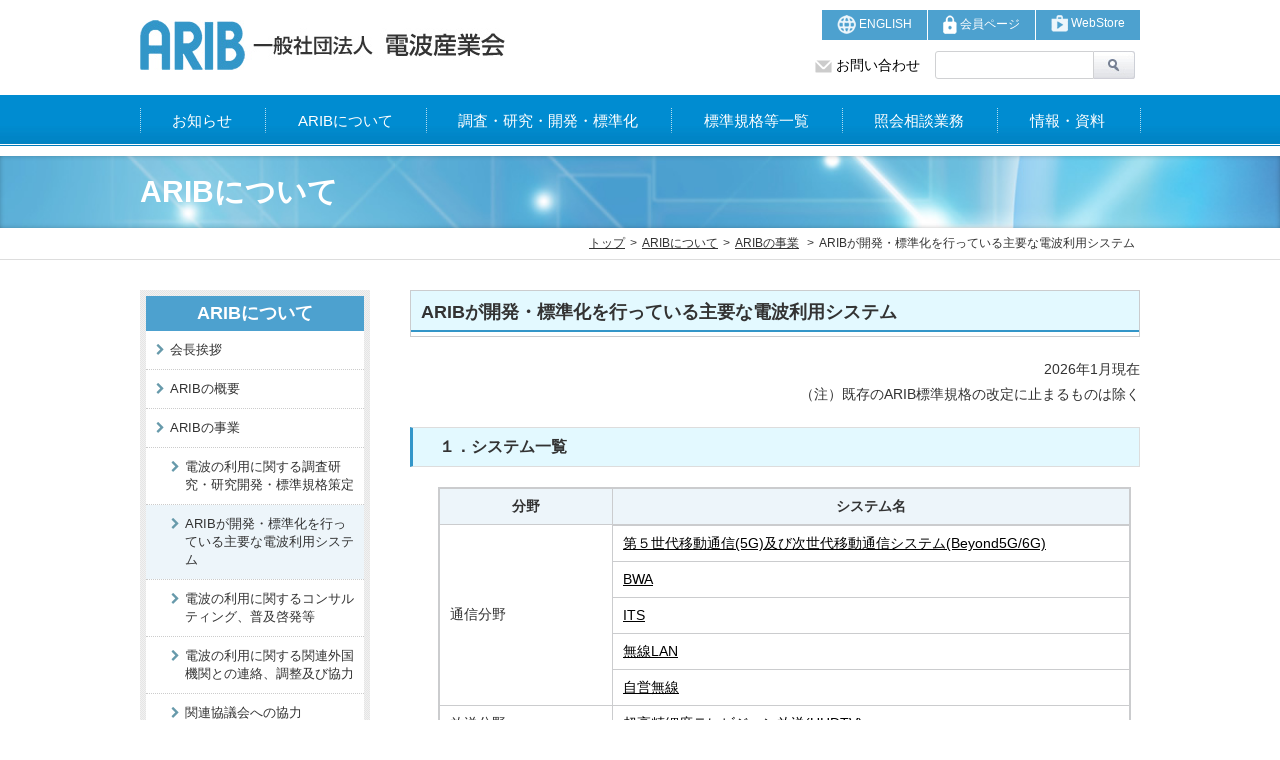

--- FILE ---
content_type: text/html; charset=UTF-8
request_url: https://www.arib.or.jp/syokai/jigyogaiyou2.html
body_size: 5827
content:
<!DOCTYPE HTML>
<html lang="ja"><!-- InstanceBegin template="/Templates/temp.dwt" codeOutsideHTMLIsLocked="false" -->
<head>
<meta charset="utf-8">
<meta http-equiv="Pragma" content="no-cache">
<meta http-equiv="Cache-Control" content="no-cache">
<meta http-equiv="Expires" content="Thu, 01 Dec 1994 16:00:00 GMT">
<meta name="viewport" content="width=device-width">
<title>ARIBが開発・標準化を行っている主要な電波利用システム｜一般社団法人　電波産業会</title>
<meta name="keywords" content="ARIBが開発・標準化を行っている主要な電波利用システム" />
<meta name="description" content="ARIBが開発・標準化を行っている主要な電波利用システム" />
<link rel="shortcut icon" href="../favicon.ico" type="image/x-icon">
<link rel="icon" href="../favicon.ico" type="image/x-icon">
<link href="../css/style.css" rel="stylesheet" type="text/css" />
<link href="../js/meanmenu/meanmenu.css" rel="stylesheet" type="text/css" />
<link href="../js/accordion/accordion.css" rel="stylesheet" type="text/css" />
<link href="../css/Font-Awesome-master/css/font-awesome.min.css" rel="stylesheet" type="text/css" />

<!-- Google tag (gtag.js) -->
<script async src="https://www.googletagmanager.com/gtag/js?id=G-DR4LY2E76K"></script>
<script>
  window.dataLayer = window.dataLayer || [];
  function gtag(){dataLayer.push(arguments);}
  gtag('js', new Date());

  gtag('config', 'G-DR4LY2E76K');
</script>

<script src="../js/jquery-1.7.1.js" type="text/javascript"></script>
<script src="../js/meanmenu/meanmenu.js" type="text/javascript"></script>
<script src="../js/accordion/accordion.js" type="text/javascript"></script>
<script src="../js/pagetop.js" type="text/javascript"></script>
<script src="../js/jquery.matchHeight.js" type="text/javascript"></script>
<script src="../js/current.js" type="text/javascript"></script>
<script src="../js/analytics.js" type="text/javascript"></script>
<script src="../js/okikae.js" type="text/javascript"></script>
<!-- InstanceParam name="category" type="text" value="syokai" -->
<!-- InstanceParam name="pagetitle" type="text" value="ARIBが開発・標準化を行っている主要な電波利用システム" -->
<!-- InstanceParam name="kaiso" type="text" value="1" -->
<!-- InstanceParam name="open" type="text" value="ar1" -->
<!-- InstanceBeginEditable name="head" -->
<!-- InstanceEndEditable -->

</head>

<body>
<header>
<div id="top">
<div class="clearfix">
<div class="logo"><a href="../index.html"><img src="../img/logo.jpg"></a></div>
<div id="headmenu" class="clearfix">
<div class="link clearfix">
<ul>
<li><a href="../english/"><img src="../img/en.png"> ENGLISH</a></li>
<li><a href="http://www2.arib.or.jp/aribmem/"><img src="../img/members.png"> 会員ページ</a></li>
<li><a href="https://webstore.arib.or.jp/jp/"><img src="../img/shop.png"> WebStore</a></li>
</ul>
</div>

<div class="mail"><a href="contact/contact.html"><img src="../img/mail.png"> お問い合わせ</a>
		<form class="sitesearch" method="get" action="../cgi/sitesearch/index.cgi" id="cse-search-box">
			<input type="text" name="q" value="" /> <input type="submit" value="サイト内検索" />
		</form>
</div>
</div>
</div>

</div>
</header><!-- header end -->

<div id="meanmenu">
<nav id="navre">
<ul class="clearfix">
<li><a href="../osirase/index.html">お知らせ</a>
	<ul>
	<li><a href="../osirase/index.html">お知らせ</a></li>
	<li><a href="../osirase/news/index.html">ARIBニュース</a></li>
	<li><a href="../osirase/seminar/index.html">講演会等開催案内</a></li>
	<li><a>イベント</a>
	<ul>
		<li><a href="../osirase/ceatec/ceatec.html">CEATEC</a></li>
	</ul>
	</li>
	</ul>
</li>
	

<li><a href="index.html">ARIBについて</a>
	<ul>
	<li><a href="index.html">会長挨拶</a></li>
	<li><a href="gaiyou.html">ARIBの概要</a></li>
	<li><a href="jigyogaiyou.html">ARIBの事業</a></li>
	<li><a href="soshiki.html">組織</a></li>
	<li><a href="../iinkai/iinkai-kousei.html">委員会等の構成</a></li>
	<li><a href="yakuinmeibo.html">役員名簿</a></li>
	<li><a href="kaiinmeibo.html">会員名簿</a></li>
	<li><a href="teikan-kitei/index.html">定款・規程</a></li>
	<li><a href="jigyokeikaku/index.html">事業計画等</a></li>
	<li><a href="jigyouhoukoku/index.html">事業報告・決算書等</a></li>
	<li><a href="pamphlet.html">ARIBパンフレット</a></li>
	<li><a href="nyukai/index.html">入会のご案内</a></li>
	<li><a href="map.html">所在地案内</a></li>
	<li><a href="contact/contact.html">お問い合わせ</a></li>
	</ul>
</li>

<li><a href="../tyosakenkyu/index.html">調査・研究・開発・標準化</a>
	<ul>
	<li><a href="../tyosakenkyu/index.html">調査・研究・開発・標準化</a></li>
	<li><a href="../iinkai/iinkai-kousei.html">委員会等の構成</a></li>
	<li><a href="../tyosakenkyu/tyousa-kenkyu.html">調査研究</a>
	<ul>
	<li><a href="../iinkai/adwics/index.html">高度無線通信研究委員会</a></li>
	<li><a href="../iinkai/denji/index.html">電磁環境委員会</a></li>
	</ul>
	</li>
	<li><a href="../tyosakenkyu/kenkyu-kaihatsu.html">研究開発</a></li>
	<li><a href="../tyosakenkyu/kikaku-sakutei.html">標準規格策定</a>
	<ul>
		<li><a href="../iinkai/kikaku-kaigi/index.html">規格会議</a></li>
	</ul>
	</li>
	</ul>
</li>

<li><a href="../kikaku/index.html">標準規格等一覧</a>
<ul>
	<li><a href="../kikaku/index.html">ＡＲＩＢ標準規格及びＡＲＩＢ技術資料のご案内</a></li>
	<li><a href="../kikaku/kikaku_taikei/index.html">標準規格の規格体系</a></li>
	<li><a href="../kikaku/kikaku_tushin/tsushin_kikaku_number.html">標準規格（通信分野）一覧表</a></li>
	<li><a href="../kikaku/kikaku_tushin/tsushin_gijutsu_number.html">技術資料（通信分野）一覧表</a></li>
	<li><a href="../kikaku/kikaku_hoso/hoso_kikaku_number.html">標準規格（放送分野）一覧表</a></li>
	<li><a href="../kikaku/kikaku_hoso/hoso_gijutsu_number.html">技術資料（放送分野）一覧表</a></li>
	<li><a href="../kikaku/kikaku_general/general_gijutsu_number.html">技術資料（共通分野）一覧表</a></li>
	<li><a href="../kikaku/ipr_policy/index.html">IPR（標準規格に係る工業所有権）</a></li>
</ul>
</li>

<li><a href="../service/index.html">照会相談業務</a>
<ul>
	<li><a href="../service/index.html">照会相談業務のご案内</a></li>
	<li><a href="../service/oshirase/index.html">照会相談業務のお知らせ</a></li>
</ul>
</li>

<li><a href="../johoshiryo/riyou.html">情報・資料</a>
	<ul>
	<li><a href="../johoshiryo/riyou.html">電波有効利用情報</a></li>
	<li><a href="../johoshiryo/law_search/index.html">電波法関係告示</a></li>
	<li><a href="../johoshiryo/statistics/index.html">電波産業調査統計</a></li>
	<li><a href="../johoshiryo/nenkan.html">電波産業年鑑</a></li>
	<li><a href="../johoshiryo/kanren_link-j.html">電波関係サイト</a></li>
	<li><a href="../johoshiryo/hanpu/index.html">ARIB頒布図書等</a></li>
	</ul>
</li>
</ul>
</nav>
</div>

<div id="headtitle">
<!--カテゴリータイトル-->


<p>ARIBについて</p>






</div>
<div id="breadbox">
<div class="wrap_box2 clearfix">
<ul class="clearfix">

<!--パンくずリスト-->
<li><a href="../index.html">トップ</a></li>


<li><a href="index.html">ARIBについて</a></li>








<li>
<!-- InstanceBeginEditable name="pan" -->
<a href="jigyogaiyou.html">ARIBの事業</a>
<!-- InstanceEndEditable -->
</li>



<li>ARIBが開発・標準化を行っている主要な電波利用システム</li>

</ul>
</div>
</div>

<div class="wrap_box clearfix">
<div id="content">
	<h2>ARIBが開発・標準化を行っている主要な電波利用システム</h2>


<!-- InstanceBeginEditable name="sbb" -->
<p align="right">2026年1月現在</p>
<p align="right">（注）既存のARIB標準規格の改定に止まるものは除く</p>
 <h3><p>　１．システム一覧</p></h3>
<table width="95%" border="1" style="margin-left: 2em">
  <tbody>
    <tr>
      <th width="25%" scope="col">分野</th>
      <th width="75%" scope="col">システム名</th>
    </tr>
	<tr>
		<td rowspan="6">通信分野</td>
	</tr>
	<tr>
		<td><a href="#t-02">第５世代移動通信(5G)及び次世代移動通信システム(Beyond5G/6G)</a></td>
	</tr>
	<tr>
		<td><a href="#t-03">BWA</a></td>
	</tr>
	<tr>
		<td><a href="#t-04">ITS</a></td>
	</tr>
	<tr>
		<td><a href="#t-05">無線LAN</a></td>
	</tr>
	
	<tr>
		<td><a href="#t-08">自営無線</a></td>
	</tr>
	<tr>
		<td rowspan="1">放送分野</td>
		<td><a href="#h-01">超高精細度テレビジョン放送(UHDTV)</a></td>
	</tr>
	<tr>
		<td rowspan="2">電磁環境分野</td>
		<td><a href="#d-01">生体電磁環境問題</a></td>
	</tr>
	<tr>
		<td><a href="#d-02">不要電波問題</a></td>
	</tr>
	</tbody>
	</table>
	<br>
 <h3><p>　２．システム説明</p></h3>
 
 <a name="t-02"></a>
 <h4>　第５世代移動通信(5G)及び次世代移動通信システム(Beyond5G/6G)</h4>
 <table width="95%" border="1" style="margin-left: 2em">
	<tr>
		<th width="16%">システムの概要と特徴</th>
		<td class="indent-b2">
		<p>○5Gは2020年より商用導入が開始され、今後も更なる高度化のための仕様検討を実施。従来の公衆網用途に加え、ローカル5Gとしての利用も拡大</p>
		<p>○Beyond 5G/6Gは2030年頃の実用化を見込み、現在ユースケースやデザインコンセプトの検討が完了し、技術要求条件、評価方法の検討を実施</p></td>
	</tr>
	<tr>
		<th>開発事項</th>
		<td class="indent-b2">
			<p>①3GPPへの提案仕様の検討及び3GPP仕様のARIB規格化</p>
			<p>②IMTに関する技術条件の調査、ITU-Rへの提案文書・対処方針案の検討</p>
			<p>③国内外の標準化関係機関との連絡調整</p>
			<p>④国内外での6Gの研究開発と導入を推進</p>
			<p>⑤5G/6Gに関する業界間連携・産学官連携・国際連携の推進</p></td>
	</tr>
	<tr>
		<th>委員会等</th>
		<td class="indent-b2"><p><a href="../iinkai/adwics/index.html">①～③ 高度無線通信研究委員会</a><br>
			・<a href="../iinkai/adwics/03-00_mpa/index.html">モバイルパートナーシップ部会</a><br>
			・<a href="../iinkai/adwics/04-00_hyoujunka/index.html">標準化部会</a></p>
			<p>④～⑤<a href="https://xgmf.jp/" target="_blank">ＸＧモバイル推進フォーラム</a>（外部団体）<br>※ARIBは事務局</p></td>
	</tr>
</table>
<br>
 <a name="t-03"></a>
 <h4>　BWA</h4>
 <table width="95%" border="1" style="margin-left: 2em">
	<tr>
		<th width="16%">システムの概要と特徴</th>
		<td class="indent-b2"><p>〇全国及び地域向けに主に屋外での高速データ通信を実現する2.5GHz帯の広帯域移動無線アクセスシステム</p>
		<p>○WiMAXフォーラム、XGPフォーラムなどの業界団体のシステム標準の新リリースを反映</p></td>
	</tr>
	<tr>
		<th>開発事項</th>
		<td class="indent-b2"><p>①2.5GHz帯Mobile WiMAX、XGPシステムに係るARIB標準規格の維持改定</p>
			<p>②WiMAXフォーラムやIEEE等の国際標準化機関との連携、調整</p>
			<p>③地域BWAシステムの普及推進活動</p>
			<p>④XGPシステムの普及推進活動</p></td>
	</tr>
	<tr>
		<th>委員会等</th>
		<td class="indent-b2"><p>①、②<a href="../iinkai/adwics/index.html">高度無線通信研究委員会</a><br>・<a href="../iinkai/adwics/05-00_bwa/index.html">BWA部会</a></p>
			<p>③<a href="http://www.chiiki-wimax.jp/" target="_blank">地域BWA推進協議会</a>　（外部団体）<br>※ARIBは事務局</p>
			<p>④<a href="http://www.xgpforum.com/new_XGP/en/index.html" target="_blank">XGPフォーラム</a>　(外部団体）<br>※ARIBは事務局</p></td>
	</tr>
</table>
<br>
 <a name="t-04"></a>
 <h4>　ITS</h4>
 <table width="95%" border="1" style="margin-left: 2em">
	<tr>
		<th width="16%">システムの概要と特徴</th>
		<td class="indent-b2"><p>○ETC、安全運転支援システム、衝突防止レーダーなどの高度道路交通システム(ITS)</p>
			<p>○自動走行システムを支援する通信システムの検討<br>
		    （政府の実証実験計画や自動車工業会、ITS Japanなどと連携）</p>
		<p>〇自転車・歩行者事故防止支援に向けた通信の検討</p></td>
	</tr>
	<tr>
		<th>開発事項</th>
		<td class="indent-b2">
			<p>①5.8GHz帯/700MHz帯ITSやミリ波帯高分解能レーダー、自転車・歩行者事故防止支援等に係る仕様の検討</p>
			<p>②協調型自動走行システム向け通信仕様やプラットフォームの検討</p>
			<p>➂ITS関連の通信仕様のITUなどへの提案</p>
			<p>④欧米やアジアの関係機関との連携、調整</p>
		    <p>⑤ITS関連標準の国際動向調査</p></td>
	</tr>
	<tr>
		<th>委員会等</th>
		<td class="indent-b2"><p><a href="https://itsforum.gr.jp/" target="_blank">ITS情報通信システム推進会議</a>（外部団体）<br>※ARIBは事務局</p></td>
	</tr>
</table>
<br>
 <a name="t-05"></a>
 <h4>　無線LAN</h4>
 <table width="95%" border="1" style="margin-left: 2em">
	<tr>
		<th width="16%">システムの概要と特徴</th>
		<td class="indent-b2"><p>○高速広帯域の無線アクセス技術。IEEE802.11、802.15などIEEEにて国際標準化</p>
		<p>○利用の拡大に伴い、信頼性向上と高度化が重要課題</p></td>
	</tr>
	<tr>
		<th>開発事項</th>
		<td class="indent-b2"><p>①2.4GHz帯、5GHz帯、及び6GHz帯無線LANについて、信頼性の向上及び高度化等のための研究開発及び標準化等の検討</p>
		<p>②次世代無線LAN（802.11be、bn等）の調査及び標準化</p>
		</td>
	</tr>
	<tr>
		<th>委員会等</th>
		<td class="indent-b2"><p>技術委員会<br>・無線LANシステム開発部会</p></td>
	</tr>
</table>
<br>

 <a name="t-08"></a>
 <h4>　自営無線</h4>
 <table width="95%" border="1" style="margin-left: 2em">
	<tr>
		<th width="16%">システムの概要と特徴</th>
		<td class="indent-b2"><p>○電気通信事業以外の様々な業務分野において音声通信やデータ伝送に利用される業務用移動無線システム（防災行政無線、MCA無線、簡易無線等）</p></td>
	</tr>
	<tr>
		<th>開発事項</th>
		<td class="indent-b2"><p>①国内外の自営無線通信システムの現状と動向に関する調査検討</p></td>
	</tr>
	<tr>
		<th>委員会等</th>
		<td class="indent-b2"><p>自営無線通信調査研究会</p></td>
	</tr>

</table><br>


	
 <a name="h-01"></a>
 <h4>　超高精細度テレビジョン放送(UHDTV)</h4>
 <table width="95%" border="1" style="margin-left: 2em">
	<tr>
		<th width="16%">システムの概要と特徴</th>
		<td class="indent-b2"><p>○４K・８Kと呼ばれる高精細、高機能の放送サービスである超高精細度テレビジョン衛星放送</p>
		<p>○４Kに対応した高度地上デジタルテレビジョン放送</p>
		
	</tr>
	<tr>
		<th>開発事項</th>
		<td class="indent-b2"><p>①放送局から受信機までの放送方式に係る開発と標準化</p>
			<p>②放送局内のスタジオ設備に係る開発と標準化</p>
			<p>③FPU、SNG等の素材伝送システムの開発と標準化</p>
			<p>④標準動画像の制作をはじめ画質、音質の適正な評価方法の開発と標準化</p></td>
	</tr>
	<tr>
		<th>委員会等</th>
		<td class="indent-b2"><p>技術委員会</p>
			<p>①デジタル放送システム開発部会</p>
			<p>②、④ スタジオ設備開発部会</p>
			<p>③素材伝送開発部会</p>
		</td>
	</tr>
</table>
<br>

 <a name="d-01"></a>
 <h4>　生体電磁環境問題</h4>
 <table width="95%" border="1" style="margin-left: 2em">
	<tr>
		<th width="16%">システムの概要と特徴</th>
		<td class="indent-b2"><p>○無線システムからの電波が人体に与える影響</p></td>
	</tr>
	<tr>
		<th>開発事項</th>
		<td class="indent-b2"><p>①人体に与える電磁現象やその測定法に関する情報収集と調査研究</p>
			<p>②WHO等国内外の関係機関との協力</p>
			<p>③人体に与える影響をはじめとした電磁環境に関する正しい知識の普及啓発</p></td>
	</tr>
	<tr>
		<th>委員会等</th>
		<td class="indent-b2"><p><a href="../iinkai/denji/index.html">電磁環境委員会</a></p>
			<p>①、②調査研究部会</p>
			<p>③広報部会</p></td>
	</tr>
</table>
<br>
 <a name="d-02"></a>
 <h4>　不要電波問題</h4>
 <table width="95%" border="1" style="margin-left: 2em">
	<tr>
		<th width="16%">システムの概要と特徴</th>
		<td class="indent-b2"><p>○無線システムからの電波が他の電子機器に与える障害の防止対策</p></td>
	</tr>
	<tr>
		<th>開発事項</th>
		<td class="indent-b2"><p>①無線機器が医療機器や他の無線機器に与える影響、障害などの調査、情報収集</p>
			<p>②不要電波による障害防止のための対策（許容値、測定法等）の検討</p>
			<p>③CISPRなど国内外の関係機関への寄与</p>
			<p>④不要電波問題に関する啓発、広報</p></td>
	</tr>
	<tr>
		<th>委員会等</th>
		<td class="indent-b2"><p><a href="https://www.emcc-info.net/" target="_blank">電波環境協議会</a>（外部団体）<br>※ARIBは事務局</p></td>
	</tr>
</table>
<br>
<br><br>
<div align="center">
<button type="button" onclick="history.back()" class="btn-w">戻る</button>
</div>

<!-- InstanceEndEditable -->

</div>

<div id="sidebar">
<aside class="sidemenu">

<!--サイドメニュー-->



<p>ARIBについて</p>
<ul>
	<li><a href="index.html">会長挨拶</a></li>
	<li><a href="gaiyou.html">ARIBの概要</a></li>
	<li ><a href="jigyogaiyou.html">ARIBの事業</a>
  	
	<ul>
		<li><a href="jigyogaiyou1.html">電波の利用に関する調査研究・研究開発・標準規格策定</a></li>
		<li><a href="jigyogaiyou2.html">ARIBが開発・標準化を行っている主要な電波利用システム</a></li>
		<li><a href="jigyogaiyou3.html">電波の利用に関するコンサルティング、普及啓発等</a></li>
		<li><a href="jigyogaiyou4.html">電波の利用に関する関連外国機関との連絡、調整及び協力</a></li>
		<li><a href="jigyogaiyou5.html">関連協議会への協力</a></li>
	</ul>
	</li>
	<li><a href="soshiki.html">組織</a></li>
	<li><a href="../iinkai/iinkai-kousei.html">委員会等の構成</a></li>
	<li><a href="yakuinmeibo.html">役員名簿</a></li>
	<li><a href="kaiinmeibo.html">会員名簿</a></li>
	<li><a href="teikan-kitei/index.html">定款・規程</a></li>
	<li><a href="jigyokeikaku/index.html">事業計画等</a></li>
	<li><a href="jigyouhoukoku/index.html">事業報告・決算書等</a></li>
	<li><a href="pamphlet.html">ARIBパンフレット</a></li>
	<li class="accordionlist"><a href="nyukai/index.html">入会のご案内</a>
  	<div class="accordion_icon"><span></span><span></span></div>
	<ul>
		<li><a href="nyukai/index.html">ARIBへの入会</a></li>
		<li><a href="nyukai/kikakuindex.html">規格会議への入会</a></li>
	</ul>
	</li>
	<li><a href="map.html">所在地案内</a></li>
	<li><a href="contact/contact.html">お問い合わせ</a></li>
	</ul>















</aside>
</div>
</div><!-- wrap_box end -->

<div id="pagetop"><a href="#top" title="ページのTOPへ戻る"><img src="../img/pagetop.png" alt="TOP"></a></div><!-- pagetop -->

	<footer>
<div id="footer_box">
<div class="add"><p>一般社団法人　電波産業会</p><p>〒100-0013 東京都千代田区霞が関一丁目４番１号 日土地ビル11階<br>TEL 03-5510-8590　/　FAX 03-3592-1103</p></div>
<div class="clearfix">
<ul class="footmenu clearfix">
<li><a href="../about_site/howtouse.html">サイト利用方法</a></li>
<li><a href="../about_site/sitemap.html">　サイトマップ </a></li>
<li><a href="../about_site/privacy.html">　個人情報保護に関する基本方針</a></li>
<li><a href="../about_site/copyright.html">　著作権・免責事項・リンク等について</a></li>
</ul>
<div class="copy">Copyright &copy; ARIB. All rights reserved.</div>
</div>
</div>
	</footer><!-- footer end -->

</body>
<!-- InstanceEnd --></html>


--- FILE ---
content_type: text/css
request_url: https://www.arib.or.jp/css/style.css
body_size: 4775
content:
/*
Theme Name: JLWA
Author: 
Author URI: 
Version: 1.0
*/

/* =Reset
-------------------------------------------------------------- */
@charset "utf-8";

html, body, div, span, applet, object, iframe, h1, h2, h3, h4, h5, h6, p, blockquote, pre, a, abbr, acronym, address,
big, cite, code, del, dfn, em, img, ins, kbd, q, s, samp, small, strike, strong, sub, sup, tt, var, b, u, i, center,
dl, dt, dd, ol, ul, li, fieldset, form, label, legend, table, caption, tbody, tfoot, thead, tr, th, td, article, aside,
canvas, details, embed, figure, figcaption, footer, header, hgroup, menu, nav, output, ruby, section, summary,
time, mark, audio, video {
	margin: 0;
	padding: 0;
	border: 0;
	font-size: 100%;
	vertical-align: baseline;
}


html{
    font-size: 62.5%;
}

body{
	color: #333333;
	font: 14px/1.43 "ヒラギノ角ゴ Pro W3", "Hiragino Kaku Gothic Pro", "メイリオ", Meiryo, Osaka, "ＭＳ Ｐゴシック", "MS PGothic", sans-serif;
}

h1{
}
h2{
	font-size: 18px;
	border: 1px solid #CBCCCE;
	margin-bottom: 20px;
	background-repeat: repeat-x;
	background-position: center bottom;
	background-image: url(../img/h2.jpg);
	padding: 5px 10px 8px;
	background-color: #E3F9FF;
}
.entry-content h2{
	margin-left: -15px;
}
h3{
	font-size: 16px;
	line-height: 1.43;
	color: #333333;
	margin-bottom: 20px;
	padding: 8px 10px;
	border-left: 3px solid #3396C9;
	border-right: 1px solid #DDDDDD;
	border-bottom: 1px solid #DDDDDD;
	border-top: 1px solid #DDDDDD;
	background-color: #E3F9FF;
}
h4{
	font-size: 16px;
	line-height: 1.43;
	margin-bottom: 20px;
	border-bottom: 2px solid #3396C9;
	padding-bottom: 5px;
}
h5{
	font-size: 16px;
	line-height: 1.43;
	margin-bottom: 20px;
	border-left: 3px solid #3396C9;
	padding-left: 10px;
}
p+h3,p+h4{
	margin-top: 20px;
}


a{
	color: #000;
}
a:visited{}
a:hover{
	opacity:0.7;
	filter:alpha(opacity=70); /* For IE8 and earlier */
	-ms-filter: "alpha(opacity=70)"; /* ie 8 */
	-moz-opacity:0.7; /* FF lt 1.5, Netscape */
	-khtml-opacity: 0.7; /* Safari 1.x */
	zoom:1;
}


ol,
ul {
	list-style: none;
}

table{
	background: #CBCCCE;
	border-collapse: separate;
	border-spacing: 1px;
	padding: 1px;
	border-style: none;
}
th{
	background: #EDF5FA;
	padding: 5px;
	font-weight: bold;
	text-align: center;
	vertical-align: middle;
}
td{
	padding: 5px 10px;
	background: #FFFFFF;
	vertical-align: middle;
}
table+p{ margin-top: 10px; }

p{}


img{
	max-width:100%;
	height: auto;
	vertical-align:bottom
}
input[type="button"]  {cursor:pointer; cursor: hand;}
input[type="button"]:hover{
	opacity:0.7;
	filter:alpha(opacity=70); /* For IE8 and earlier */
	-ms-filter: "alpha(opacity=70)"; /* ie 8 */
	-moz-opacity:0.7; /* FF lt 1.5, Netscape */
	-khtml-opacity: 0.7; /* Safari 1.x */
	zoom:1;
}

button[type="button"]  {cursor:pointer; cursor: hand;}
button[type="button"]:hover{
	opacity:0.7;
	filter:alpha(opacity=70); /* For IE8 and earlier */
	-ms-filter: "alpha(opacity=70)"; /* ie 8 */
	-moz-opacity:0.7; /* FF lt 1.5, Netscape */
	-khtml-opacity: 0.7; /* Safari 1.x */
	zoom:1;
}

/* childrencss -------------------------*/
.pd1{ padding-left: 1em; }
.pd2{ padding-left: 2em; }
.indent-f{ text-indent: 1em;}
.indent-b{
	text-indent: -1em;
	padding-left: 1em;
}
.indent-f2{
	text-indent: 1em;
	padding-left: 1em;
}
.indent-b2{
	text-indent: -1em;
	padding-left: 2em;
}
.indent-b2-2{
	text-indent: -2em;
	padding-left: 3em;
}
.btn-o{
	display: inline-block;
	color: #FFFFFF;
	font-size: 12px;
	border-radius: 3px;
	padding: 4px 5px;
	border: 2px solid #FF7F00;
	background-color: #FF7F00;
	width: 90px;
	text-align: center;
}
.btn-y{
	display: inline-block;
	color: #FFFFFF;
	font-size: 12px;
	border-radius: 3px;
	padding: 4px 5px;
	border: 2px solid #ECBD02;
	background-color: #ECBD02;
	width: 90px;
	text-align: center;
}
.btn-g{
	display: inline-block;
	color: #FFFFFF;
	font-size: 12px;
	border-radius: 3px;
	padding: 4px 5px;
	border: 2px solid #59B200;
	background-color: #59B200;
	width: 90px;
	text-align: center;
}
.btn-b{
	display: inline-block;
	color: #FFFFFF;
	font-size: 12px;
	border-radius: 3px;
	padding: 4px 5px;
	border: 2px solid #0080FF;
	background-color: #0080FF;
	width: 90px;
	text-align: center;
}
.btn-w{
	display: inline-block;
	color: #0080FF;
	font-size: 12px;
	border-radius: 3px;
	padding: 4px 5px;
	border: 2px solid #0080FF;
	background-color: #FFFFFF;
	width: 90px;
}
.btn-r{
	display: inline-block;
	color: #FF0000;
	font-size: 12px;
	border-radius: 3px;
	padding: 2px 3px;
	background-color: #FFFFFF;
	border: 2px solid #FF0000;
}
.bd-s{
	padding: 14px;
	border: 1px solid #CCCCCC;
}
.bd-d{
	padding: 12px;
	border: 3px double #CCCCCC;
}

/* Header -------------------------*/
header{
}
header #top{
	max-width: 1000px;
	padding: 0px 15px;
	margin: 0 auto;
}

header #top .logo{
	float: left;
	margin: 20px 0;
}
header #top #headmenu{
	float: right;
	margin: 10px 0 5px;
	width: 340px;
}
header #top #headmenu img{
	vertical-align: middle;
}
header #top .link{
	float: right;
	margin-bottom: 10px;
}
header #top .link li{
	float: left;
	margin-left: 1px;
	font-size: 12px;
	background-color: #4DA1CF;
	height: 30px;
}
header #top .link li:first-child{
	margin-left: 0px;
}
header #top .link li a{
	color: #FFFFFF;
	text-decoration: none;
	padding: 5px 15px;
	display: inline-block;
}
header #top .mail{
	float: right;
	margin-bottom: 10px;
}
header #top .mail a{
	text-decoration: none;
	margin-top: 5px;
	display: inline-block;
}

#top #cse-search-box{
	float: right;
	width: 205px;
	margin: 0 0 0 15px;
}
#cse-search-box input[type=text]{
	background: #FFF;
	width: 150px;
	height: 24px;
	border: 1px solid #D0D1D3;
	padding-left: 5px;
	font-family: "ヒラギノ角ゴ Pro W3", "Hiragino Kaku Gothic Pro", "メイリオ", Meiryo, Osaka, "ＭＳ Ｐゴシック", "MS PGothic", sans-serif;
    border-radius: 3px 0 0 3px;  
}
#cse-search-box input::-webkit-input-placeholder{
    color: #999;
}
#cse-search-box input:-ms-input-placeholder{
    color: #999;
}
#cse-search-box input::-moz-placeholder{
    color: #999;
}
#cse-search-box input[type=submit]{
	background: url(../img/search.jpg) no-repeat left 1px;
	height: 30px;
	width: 41px;
	text-indent: -9999px;
	border-style: none;
	cursor: pointer;
	margin-left: -4px;
}

#headtitle{
	position: relative;
	padding: 0;
	background: url(../img/headimg.jpg) no-repeat right center;
	background-size: cover;
}
#headtitle::after {
    content:"";
    position:absolute;
    top:0; right:0; bottom:0; left:0;
    box-shadow:inset 0px 0px 8px -5px rgba(0,0,0,1);
	z-index: 5;
}
#headtitle p{
	font-weight: bold;
	padding: 15px 100px;
	font-size: 30px;
	color: #FFFFFF;
	margin: 0 auto;
	max-width: 1000px;
}
#breadbox{
	border-bottom: 1px solid #dddddd;
}
#breadbox ul{
	padding: 7px 0;
	float: right;
}
#breadbox li{
	float: left;
	margin-left: 5px;
	color: #333333;
	font-size: 12px;
}
#breadbox li a{
	color: #333333;
}
#breadbox li:after{
	content: '>';
	margin-left: 5px;
}
#breadbox li:last-child:after{
content:'';
}

.mainimg{
	background-image: url(../img/pho01.jpg);
	background-repeat: no-repeat;
	background-position: center center;
	height: 320px;
	position: relative;
	overflow: hidden;
}
.mainimg::before {
	content: "";
	width: 100%;
	position: absolute;
	box-shadow: 0px 3px 5px -5px #000000 inset;
	-moz-box-shadow: 0px 3px 5px -5px #000000 inset;
	-webkit-box-shadow: 0px 3px 5px -5px #000000 inset;
	height: 10px;
	z-index: 60;
}
.mainimg div{
	height: 320px;
	position: relative;
}
.mainimg div::before {
	content: "";
	width: 100%;
	position: absolute;
	top: 0;
	left: -50%;
	right: 0;
	bottom: 0;
	margin: auto auto auto -500px;
	z-index: 50;
background: -moz-linear-gradient(left,  rgba(255,255,255,1) 0%, rgba(255,255,255,1) 90%, rgba(255,255,255,0) 100%);
background: -webkit-linear-gradient(left,  rgba(255,255,255,1) 0%,rgba(255,255,255,1) 90%,rgba(255,255,255,0) 100%);
background: linear-gradient(to right,  rgba(255,255,255,1) 0%,rgba(255,255,255,1) 90%,rgba(255,255,255,0) 100%);
filter: progid:DXImageTransform.Microsoft.gradient( startColorstr='#ffffff', endColorstr='#00ffffff',GradientType=1 );
}
.mainimg div::after {
	content: "";
	width: 100%;
	position: absolute;
	top: 0;
	left: 0;
	right: -50%;
	bottom: 0;
	margin: auto -500px auto auto;
	z-index: 50;
background: -moz-linear-gradient(left,  rgba(255,255,255,0) 0%, rgba(255,255,255,1) 10%, rgba(255,255,255,1) 100%);
background: -webkit-linear-gradient(left,  rgba(255,255,255,0) 0%,rgba(255,255,255,1) 10%,rgba(255,255,255,1) 100%);
background: linear-gradient(to right,  rgba(255,255,255,0) 0%,rgba(255,255,255,1) 10%,rgba(255,255,255,1) 100%);
filter: progid:DXImageTransform.Microsoft.gradient( startColorstr='#00ffffff', endColorstr='#ffffff',GradientType=1 );
}
.mainimg img{ display: none; }

/* Navigation -------------------------*/
#meanmenu{
	margin-bottom: 10px;
}
nav ul:after{
    content: '';
    display: block;
    clear: both;
}
nav#navre{
	padding: 0;
	margin: 0;
	zoom: 1; /* for IE6/7 */
	background-image: url(../img/menu.jpg);
	background-repeat: repeat-x;
	background-position: center bottom;
	background-color: #008CD0;
}
nav#navre ul{
	margin: 0 auto;
	padding: 0 1px 0 0;
	max-width: 1000px;
	background: url(../img/menu_bar.png) no-repeat right center;
}
nav#navre li{
	position: relative;
	text-align: center;
	float: left;
	margin: 0;
	padding: 0;
	background: url(../img/menu_bar.png) no-repeat left center;
	font-size: 15px;
}
nav#navre li a{
	display: block;
	padding: 15px 32.75px;
	text-decoration: none;
	color: #FFFFFF;
}
nav#navre li a.on,nav#navre li a:hover{
	background-color: rgba(255,255,255,0.2);
}
nav#navre li ul{
	position: absolute;
	top: 100%;
	left: 0px;
	padding: 6px;
	width: 200px;
	z-index: 100;
	-webkit-box-sizing: border-box;
	-moz-box-sizing: border-box;
	-o-box-sizing: border-box;
	-ms-box-sizing: border-box;
	box-sizing: border-box;
	background-color: #008CD0;
	background-image : none;
}
nav#navre li:nth-child(6) ul{
	left: -58px;
}
nav#navre li ul li{
	width: 100%;
	border-top: 1px dotted #CCCCCC;
	background-color: #FFFFFF;
	background-image : none;
}
nav#navre li ul li a{
	padding: 5px 10px 5px 24px;
	text-align: left;
	font-size: 14px;
	color: #333333;
	font-weight: normal;
	text-indent:-14px;
}
nav#navre li ul{
  opacity: 0;
  top: 50%;
  visibility: hidden;
  transition: .5s;
}
nav#navre li:hover ul{
  top: 88%;
  visibility: visible;
  opacity: 1;
}
#navre li li a:before {
	font: 12px 'FontAwesome';
	content: '\f054';
	margin: 0 5px 0 0;
	color: #679AAB;
}
nav#navre li ul li a.on,nav#navre li ul li a:hover{  }

nav#navre li ul li ul{
	opacity: 1.0;
	transition: none;
	position: static;
	padding: 0;
	width: 100%;
}
nav#navre li ul li ul li a{
	padding: 5px 10px 5px 34px;
	text-indent:-14px;
}



/* Footer -------------------------*/
footer{
	background-color: #008CD0;
	padding: 30px 0 20px;
	border-top: 5px solid #DDDDDD;
	color: #FFFFFF;
}
#footer_box{
	max-width: 1000px;
	margin: 0px auto;
	padding: 0px 15px;
}
#footer_box .add{
	background-image: url(../img/logo.png);
	background-repeat: no-repeat;
	padding-left: 110px;
	background-position: 0 center;
	font-weight: bold;
	margin-bottom: 20px;
	min-height: 45px;
}
#footer_box .add p+p{
	font-weight: normal;
	font-size: 12px;
}
#footer_box .footmenu{ float: left; }
#footer_box .footmenu ul:after{
    content: '';
    display: block;
    clear: both;
}
#footer_box .footmenu li{
	float: left;
	font-size: 12px;
}
#footer_box .footmenu li a{
	text-decoration: none;
	color: #FFFFFF;
}
#footer_box .footmenu li:before{
    margin: 0 0 0 8px;
    content: "｜";
}
#footer_box .footmenu li:first-child:before{
    margin: 0;
    content: "";
}
#footer_box .copy{
	float: right;
	font-size: 10px;
	margin-top: 5px;
}

/* Layout -------------------------*/

#wrap{
	max-width:1000px;
	padding:0px 15px;
	margin: 60px auto;
}

.wrap_box{
	max-width:1000px;
	padding:0px 15px;
	margin: 30px auto 60px;
}
.wrap_box2{
	max-width:1000px;
	padding:0px 50px;
	margin: 0px auto;
}
.wrap_box3{
	max-width:1070px;
	margin: 0px auto;
}
#navre+.wrap_box{ margin: 20px auto 40px; }

#main{
}


#content{
	float: right;
	width: 730px;
	padding-bottom: 40px;
	line-height:1.8;
}

#sidebar{
	float:left;
	width:230px;
}

/* sidemenu -------------------------*/
.sidemenu{
	background: url(../img/menu_back.png) repeat;
	padding: 6px;
}
.sidemenu p{
	padding: 5px;
	background-color: #4DA1CF;
	color: #FFFFFF;
	font-size: 18px;
	font-weight: bold;
	text-align: center;
}
.sidemenu ul li{
	width: 100%;
	border-top: 1px dotted #CCCCCC;
	background: #FFFFFF;
}
.sidemenu ul li:first-child{
	background: #FFFFFF;
	width: 100%;
	text-indent: 0;
	border-top: none;
}
.sidemenu ul li a{
	padding: 10px 10px 10px 24px;
	text-align: left;
	font-size: 13px;
	color: #333333;
	font-weight: normal;
	display: block;
	text-decoration: none;
	text-indent: -14px;
}
.sidemenu ul li a:hover,.sidemenu ul li a.on{
	background-color: #EDF5FA;
	opacity:1;
}
.sidemenu ul li a:before {
	font: 12px 'FontAwesome';
	content: '\f054';
	margin: 0 5px 0 0;
	color: #679AAB;
}
.sidemenu ul li li:first-child{ border-top: 1px dotted #CCCCCC; }
.sidemenu ul li li a{
	padding: 10px 10px 10px 39px;
	text-indent: -14px;
}


/* Contents -------------------------*/
section+section{
	margin-top: 40px;
}
#content section+section{
	margin-top: 60px;
}

.entry-content{
	text-align: justify;
	text-justify: inter-ideograph;
}
.entry-content img{ vertical-align: middle }
.entry-content:after{
    content: '';
    display: block;
    clear: both;
}
.entry-content+.entry-content{
	margin-top: 50px;
}

article+article{
	margin-top: 20px;
}

nav.page-navi{
	margin-top: 30px;
}
nav.page-navi li.prev{
	float:left;
}
nav.page-navi li.next{
	float:right;
}


/* Box -------------------------*/
.box2{
	margin: 0px 2%;
	float: left;
	width: 46%;
}
.box3{
	margin: 0 0 0 2%;
	float: left;
	width: 32%;
}
.box3:first-child{
	margin: 0;
}
.box3 .item{
	font-size: 18px;
	color: #201713;
	text-align: center;
}
.box4{
	margin: 0 0 0 1%;
	float: left;
	width: 24.25%;
}
.box4:first-child{
	margin: 0;
}
.photo_l{
	float: left;
	padding-right: 30px;
	padding-bottom: 10px;
}
.photo_r{
	float: right;
	padding-left: 30px;
	padding-bottom: 10px;
}
.photo_l p+p,.photo_r p+p{ margin-top: 10px; }


/* Sidebar -------------------------*/
#sidebar aside+aside{
	margin-top:30px;
}
aside#bana div+div{
	margin-top:10px;
}

/* Breadcrumb -------------------------*/
#bread {
	height:10px;
	background-color:#7FC5DC;
}
.bread_crumb{ float: right; }
#breadcrumb {
	font-size: 12px;
	color: #FFF;
	margin: -18px auto 0px;
	padding: 0px 15px;
	max-width: 1100px;
	text-align: right;
}
#breadcrumb ul:after {
	clear: both;
	content: " ";
	display: block;
	font-size: 0;
	height: 0;
	visibility: hidden;
}
#breadcrumb li {
	float: left;
	list-style-type: none;
	color: #FFF;
}
#breadcrumb li a {
	color: #FFF;
	text-decoration: none;
}
#breadcrumb li + li:before {
    margin: 0 8px;
    content: ">";
}

/* Pagetop -------------------------*/
#pagetop {
	position:fixed;
	bottom:115px;
	right:0px;
	z-index:100;
}

/* Clearfix -------------------------*/
.clearfix:after{
	content: '';
	display: block;
	clear: both;
}
.clearfix{
	zoom: 1; /* for IE6/7 */
}

/* info -------------------------*/
#info{
	width: 710px;
	float: left;
}
.infoblock{
	border: 1px solid #CBCCCE;
}
.infotitle{
	font-size: 18px;
	padding: 10px;
	border-bottom: 2px solid #027ABB;
}
.infotitle::after{
	content: '';
	display: block;
	clear: both;
}
.infotitle p{
	float: right;
	font-size: 13px;
	margin-top: 5px;
}
.infotitle a{
	color: #007BBA;
	text-decoration: none;
}
.infobox{
	padding: 15px 10px 10px;
	height: 250px;
	overflow: auto;
}
.infobox ul{
	padding-bottom: 10px;
	border-bottom: 1px dotted #CCC;
}
.infobox ul+ul{
	margin-top: 15px;
}
.infobox li{
	float: left;
	margin-right: 10px;
}
.infobox .day{
}
.catg{
	font-size: 11px;
	text-align: center;
	width: 70px;
}
.catg span{
	color: #FFF;
	text-decoration: none;
	padding: 5px;
	display: block;
	margin-top: -5px;
}
.catg .info{
	background: #007CBB;
}
.catg .member{
	background: #62C540;
}
.catg .event{
	background: #FFA64D;
}
.infobox .infoname{
	overflow: hidden;
	float: none;
	font-size: 13px;
}
.infobox .infoname a{
	color: #333333;
}

.membertitle{
	font-size: 18px;
	padding: 10px;
	border-bottom: 2px solid #2DB200;
	color: #238C00;
}
.memberbox{
	padding: 10px 10px 0;
}
.memberbox ul{
	float: left;
	max-width: 470px;
}
.memberbox ul li{
	float: left;
	width: 32%;
	margin-right: 2%;
	border: 1px solid #DDDDDD;
	-webkit-box-sizing: border-box;
	-moz-box-sizing: border-box;
	box-sizing: border-box;
	margin-bottom: 10px;
}
.memberbox ul li:nth-child(3n){
	margin-right: 0;
}
.memberbox ul li a{
	padding: 5px 5px 5px 10px;
	border-left: 3px solid #62C540;
	display: block;
	text-decoration: none;
	font-size: 13px;
}
.memberbox ul+ul{
	float: right;
	max-width: 190px;
}
.memberbox ul+ul li{
	float: none;
	width: 100%;
	margin-right: 0;
	border: 1px solid #62C540;
}
.memberbox ul+ul li a{
	padding: 0;
	border-left: none;
}

/* ページ用アコーディオン -------------------------*/
.pageacc{
	background: url(../img/menu_back.png) repeat;
	padding: 6px;
}
.pageacc ul li{
	width: 100%;
	border-top: 1px dotted #CCCCCC;
	background: #FFFFFF;
	display: block;
	font-size: 15px;
}
.pageacc ul li p{
	padding: 10px;
	-webkit-box-sizing: border-box;
	-moz-box-sizing: border-box;
	box-sizing: border-box;
}
.pageacc ul::before,.pageacc ul li::after{
	content: '';
	display: block;
	clear: both;
}
.pageacc ul li p.acc_l{
	font-size: 20px;
	font-weight: bold;
	width: 30%;
	float: left;
}
.pageacc ul li p.acc_l2{
	font-size: 20px;
	font-weight: bold;
	float: left;
	max-width: 700px;
}
.pageacc ul li span.acc_r{
	float: left;
	width: 70%;
	padding: 10px;
	-webkit-box-sizing: border-box;
	-moz-box-sizing: border-box;
	box-sizing: border-box;
}
.pageacc ul li div.acc_f{
	display: block;
	padding: 0 20px 10px 20px;
	-webkit-box-sizing: border-box;
	-moz-box-sizing: border-box;
	box-sizing: border-box;
}
.pageacc ul li p::before{
	font: 12px 'FontAwesome';
	content: '\f054';
	margin: 0 5px 0 0;
	color: #679AAB;
}
.pageacc li:first-child{
	border-top: none;
}
.pageacc ul li li:first-child{ border-top: 1px dotted #CCCCCC; }
.pageacc ul li p{
	padding-left: 1.5em;
	padding-right: 1.5em;
	text-indent: -0.7em;
	-webkit-box-sizing: border-box;
	-moz-box-sizing: border-box;
	box-sizing: border-box;
}
.pageacc ul li li p{
	padding-left: 3em;
	text-indent: -1em;
}
.pageacc ul li li li p{
	padding-left: 4em;
	text-indent: -1em;
}



/* bana -------------------------*/
#topcontents{
	padding: 20px 0;
	background: #F3F3F3;
	border-top: 1px solid #E2E2E2;
	border-bottom: 1px solid #E2E2E2;
	box-shadow: 0px 3px 5px -5px #000000 inset;
	-moz-box-shadow: 0px 3px 5px -5px #000000 inset;
	-webkit-box-shadow: 0px 3px 5px -5px #000000 inset;
}
#topbana{
	float: right;
	width: 250px;
	border-top: 3px solid #CCCCCC;
	background-image: url(../img/topbana.gif);
	background-repeat: repeat;
}
#topbana aside{
	padding: 10px;
}
#topbana aside+aside{
	border-top: 5px solid #FFFFFF;
}
#topbana aside div+div{
	margin-top: 10px;
}
#topbana aside div{
	color: #007CBB;
	font-size: 16px;
}
#topbana aside p{
	margin-top: 5px;
}

/* Other -------------------------*/
.mar_b10{ margin-bottom: 10px; }
.mincho{ font-family: "游明朝", YuMincho, "ヒラギノ明朝 Pro W3", "Hiragino Mincho Pro", "Times New Roman", serif; }
.shadow{
	box-shadow:0px 0px 3px 1px #cccccc;
	-moz-box-shadow:0px 0px 3px 1px #cccccc;
	-webkit-box-shadow:0px 0px 3px 1px #cccccc;
}
.hidden{overflow: hidden;}
.bot{
	border-radius: 5px;
	background-color: #4DA1CF;
	float: right;
}
.bot a{
	padding: 2px 10px;
	display: block;
	color: #FFFFFF;
	text-decoration: none;
}


/* 1030px -------------------------*/
@media screen and (max-width: 1030px) {
header #top .logo{
	display: none;
}
.mainimg,.mainimg div{ height: auto; }
.mainimg img{ display: block; }
nav#navre{
	padding: 0px;
	margin: 0px;
}
nav#navre ul{
	margin: 0 auto;
	padding: 0;
	max-width: 1000px;
	border: none;
	background: none;
}
nav#navre li{
	float: none;
	width: 100%;
	background: none;
	font-size: 15px;
	border-bottom: 1px solid #FFF;
}
nav#navre li ul{
	padding: 0;
	position: static;
	visibility: visible;
	width:100%;
	transition: 0s;
	opacity: 1;
    -webkit-box-sizing: border-box;
       -moz-box-sizing: border-box;
         -o-box-sizing: border-box;
        -ms-box-sizing: border-box;
            box-sizing: border-box;
}
nav#navre li ul li{
	background-color: #B7E7FF;
	border-top: 1px solid #FFF;
	border-bottom: none;
}
nav#navre li ul li a{
	text-align: center;
	padding: 15px 0px;
}
nav#navre li ul li ul li a{ padding: 15px 0px; }
#navre li li a:before {
	content: '';
	margin: 0;
}
#content{
	float: none;
	width: 100%;
	border: none;
}
#sidebar{
	float:none;
	width:100%;
}
#pagetop {
	position: static;
	bottom: 0;
	right: 0;
	text-align: right;
}
#info{
	width: 100%;
	float: none;
}
#topbana{
	float: none;
	width: 100%;
	margin-top: 20px;
}
#topbana img{
	width: 100%;
}
.memberbox ul{
	float: none;
	width: 100%;
	max-width: 100%;
}
.memberbox ul li{
	float: none;
	width: 100%;
	margin-right: 0;
}
.memberbox ul+ul{
	float: none;
	max-width: 100%;
}
.memberbox ul+ul li {
    float: left;
    width: 49%;
}
.memberbox ul+ul li+li {
    float: right;
}
.memberbox ul+ul li img{
	width: 100%;
}
#topbana aside::after {
    clear: both;
    content: "";
    display: block;
}
#topbana aside div {
	width: 49%;
	float: left;
}
#topbana aside div + div {
	margin-top: 0;
}
#topbana aside div:nth-child(2n) {
	float: right;
}
#topbana aside div:nth-child(n+3) {
	margin-top: 10px;
}
}



/* 480px -------------------------*/
@media screen and (max-width: 480px) {
header #top #headmenu{
	margin-top: 10px;
	width:100%;
}
header #top .link{
	float: none;
	border-radius: 5px;
	background-color: #4DA1CF;
}
header #top .link li{
	float: none;
	margin-left: 0;
	width: 100%;
	border-top: 1px solid #FFFFFF;
	background-color: inherit;
}
header #top .link li:first-child{
	border-top: none;
}
header #top .link li a{
	display: block;
	font-size: 14px;
}
header #top .mail{
	float: none;
	text-align: center;
}
#top #cse-search-box{
	float: none;
	margin: 10px auto 0;
}
#headtitle p{
	padding: 20px;
	text-shadow: 2px 2px 2px #666666;
}
#footer_box .add{ float: none; }
#footer_box .footmenu{
	float: none;
	margin-top: 10px;
	width: 100%;
}
#footer_box .copy{
	float: none;
	margin-top: 10px;
}
.memberbox ul+ul li {
    float: none;
    width: 100%;
}
.memberbox ul+ul li+li {
    float: none;
}
#topbana aside div {
    float: none;
    width: 100%;
}
#topbana aside div + div {
	margin-top: 10px;
	float: none;
}
#topbana aside div:nth-child(2n) {
	float: none;
}

aside#bana img{
	width:100%;
}
.box2{
	margin: 0px;
	float: none;
	width: 100%;
}
.box2+.box2{ margin-top: 30px; }
.box4,.box4:first-child{
	width: 46%;
	margin: 10px 2%;
}
.photo_l,.photo_r{
	float: none;
	text-align: center;
}
.infobox .infoname{
	width: 100%;
	display: block;
	padding-top: 10px;
}
}


--- FILE ---
content_type: text/css
request_url: https://www.arib.or.jp/js/meanmenu/meanmenu.css
body_size: 726
content:

/*! #######################################################################

	MeanMenu 2.0.7
	--------

	To be used with jquery.meanmenu.js by Chris Wharton (http://www.meanthemes.com/plugins/meanmenu/)

####################################################################### */

/* hide the link until viewport size is reached */
a.meanmenu-reveal {
	display: none;
}

/* when under viewport size, .mean-container is added to body */
.mean-container .mean-bar {
	float: left;
	width: 100%;
	float: none;
	padding: 4px 0 0;
	min-height: 74px;
	z-index: 999999;
	position: relative;
}
.mean-container .mean-bar .logosp a {
	background: url(logo.png) no-repeat left center;
	background-size: contain;
	width: 60%;
	position: absolute;
	top: 8px;
	left: 15px;
	min-height: 60px;
  overflow: hidden;
  text-indent: 100%;
  white-space: nowrap;
}
.mean-container .mean-bar .telsp {
	position: absolute;
	top: 26px;
	right: 45px;
	font-size: 18px;
}
.mean-container .mean-bar .telsp a { display: block; }

.mean-container a.meanmenu-reveal {
	width: 22px;
	height: 22px;
	padding: 13px 13px 11px 13px;
	position: absolute;
	top: 15px;
	right: 0;
	cursor: pointer;
	text-decoration: none;
	text-indent: -9999em;
	font-size: 1px;
	display: block;
	font-family: Arial, Helvetica, sans-serif;
	font-weight: 700;
}

.mean-container a.meanmenu-reveal span {
	display: block;
	background: #666;
	height: 3px;
	margin-top: 3px;
}

.mean-container .mean-nav {
	float: left;
	width: 100%;
	margin-top: 74px;
}

.mean-container .mean-nav ul {
	padding: 0;
	margin: 0;
	width: 100%;
	list-style-type: none;
}

.mean-container .mean-nav ul li {
	float: none;
	width: 100%;
	position: relative;
	text-align: center;
}

.mean-container .mean-nav ul li a {
	display: block;
	padding: 10px 0;
	margin: 0;
	text-decoration: none;
	text-transform: uppercase;
	border-bottom: none !important;
}

.mean-container .mean-nav ul li li a {
	padding: 10px 0;
	text-shadow: none !important;
	visibility: visible;
	color: #333 !important;
}

.mean-container .mean-nav ul li.mean-last a {
	border-bottom: none;
	margin-bottom: 0;
}

.mean-container .mean-nav ul li li li a {
	padding: 1em 15%;
}

.mean-container .mean-nav ul li li li li a {
	width: 60%;
	padding: 1em 20%;
}

.mean-container .mean-nav ul li li li li li a {
	width: 50%;
	padding: 1em 25%;
}


.mean-container .mean-nav ul li a.mean-expand {
	color: #FFF !important;
	margin-top: 0px;
	width: 18px !important;
	height: 30px;
	padding: 10px 15px !important;
	text-align: center !important;
	position: absolute;
	right: 0;
	top: 0;
	z-index: 2;
	font-weight: 700;
	border: none !important;
	line-height: 1.8;
}

.mean-container .mean-nav ul li a.mean-expand:hover {
	background: rgba(0,0,0,0.5);
}

.mean-container .mean-push {
	float: left;
	width: 100%;
	padding: 0;
	margin: 0;
	clear: both;
}

.mean-nav .wrapper {
	width: 100%;
	padding: 0;
	margin: 0;
}


/* Fix for box sizing on Foundation Framework etc. */
.mean-container .mean-bar, .mean-container .mean-bar * {
	-webkit-box-sizing: content-box;
	-moz-box-sizing: content-box;
	box-sizing: content-box;
}


.mean-remove {
	display: none !important;
}


--- FILE ---
content_type: application/javascript
request_url: https://www.arib.or.jp/js/accordion/accordion.js
body_size: 75
content:
$(function(){
	$(".accordionlist .accordion_icon").on("click", function() {
		$(this).next().slideToggle();	
		// activeが存在する場合
		if ($(this).hasClass('active')) {			
			// activeを削除
			$(this).removeClass('active');				
		}
		else {
			// activeを追加
			$(this).addClass('active');			
		}			
	});
});


--- FILE ---
content_type: application/javascript
request_url: https://www.arib.or.jp/js/pagetop.js
body_size: 246
content:
$(function() {
	var topBtn = $('#pagetop');	
	topBtn.hide();
	//�X�N���[����100�ɒB������{�^���\��
	$(window).scroll(function () {
		if ($(this).scrollTop() > 200) {
			topBtn.fadeIn(200);
		} else {
			topBtn.fadeOut(0);
		}
	});
	//�X�N���[�����ăg�b�v
    topBtn.click(function () {
		$('body,html').animate({
			scrollTop: 0
		}, 500);
		return false;
    });
});


$(function(){
   $('a[href^=#]').click(function() {
      var speed = 500;
      var href= $(this).attr("href");
      var target = $(href == "#" || href == "" ? 'html' : href);
      var position = target.offset().top;
      $('body,html').animate({scrollTop:position}, speed, 'swing');
      return false;
   });
});
